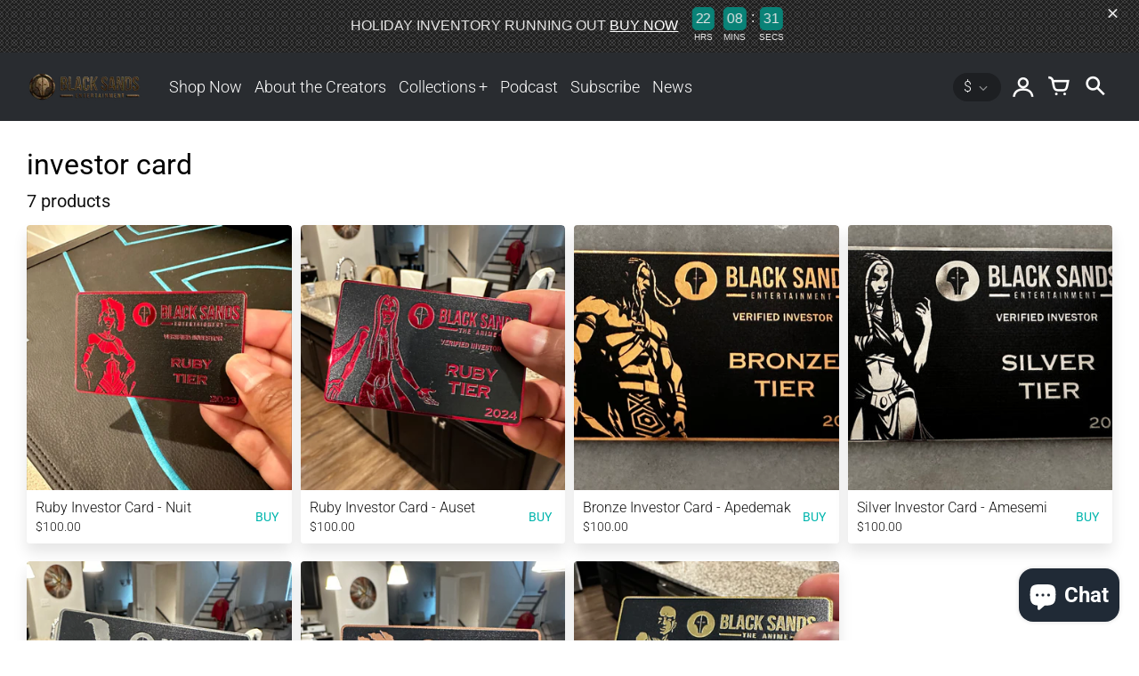

--- FILE ---
content_type: text/css
request_url: https://buykids2kings.com/cdn/shop/t/17/assets/bold-upsell-custom.css?v=150135899998303055901690248113
body_size: -584
content:
/*# sourceMappingURL=/cdn/shop/t/17/assets/bold-upsell-custom.css.map?v=150135899998303055901690248113 */
